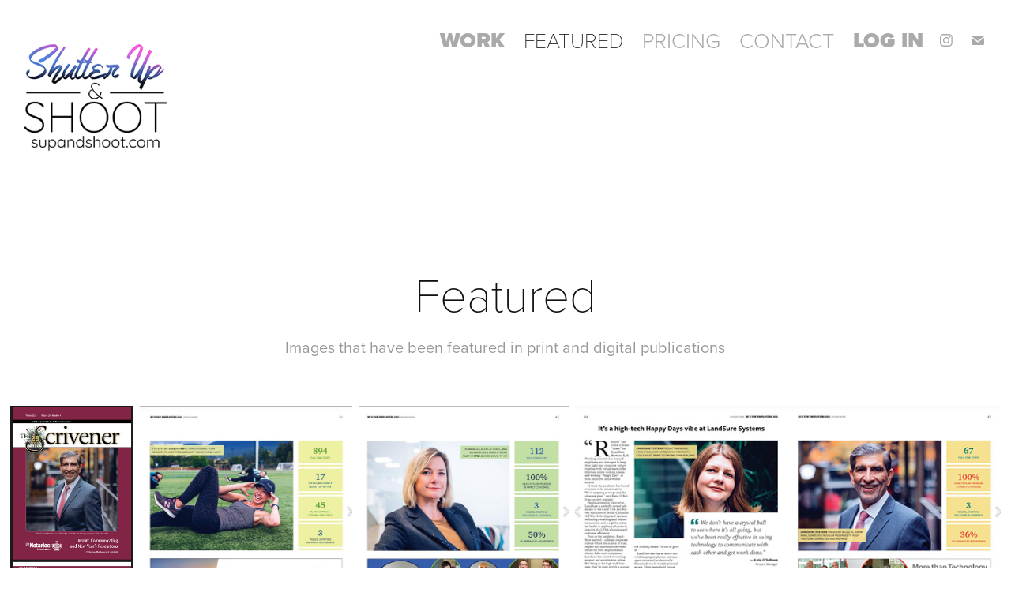

--- FILE ---
content_type: text/html; charset=utf-8
request_url: https://supandshoot.com/publications
body_size: 5934
content:
<!DOCTYPE HTML>
<html lang="en-US">
<head>
  <meta charset="UTF-8" />
  <meta name="viewport" content="width=device-width, initial-scale=1" />
      <meta name="keywords"  content="Vancouver Wedding Photography,Vancouver Event,Photography,Vancouver Portrait Photography,Real Estate Photography,Vancouver Promotional Photography,Vancouver Family Photography,Portrait Photography,Vancouver Photographer,Top Vancouver Photographer,Best Vancouver Photographer,Tri-Cities Photographer,Tri-Cities portrait photographer,Tri-Cities event photographer" />
      <meta name="description"  content="Images that have been featured in print and digital publications" />
      <meta name="twitter:card"  content="summary_large_image" />
      <meta name="twitter:site"  content="@AdobePortfolio" />
      <meta  property="og:title" content="Joep Olthuis - Featured" />
      <meta  property="og:description" content="Images that have been featured in print and digital publications" />
      <meta  property="og:image" content="https://cdn.myportfolio.com/76b2a47ec61e91ad88bd93cb8d24a7a2/aa9af22b-c419-4e9c-8a17-c29ad18910db_rw_600.jpg?h=64bb2d8303ad394ca6b7b2b0fc3ca706" />
      <link rel="icon" href="[data-uri]"  />
      <link rel="stylesheet" href="/dist/css/main.css" type="text/css" />
      <link rel="stylesheet" href="https://cdn.myportfolio.com/76b2a47ec61e91ad88bd93cb8d24a7a2/80c7ade8e3daf953b2f7a85141420d021756353594.css?h=0de3410306ed0e4f3f6d3c27523dca7c" type="text/css" />
    <link rel="canonical" href="https://supandshoot.com/publications" />
      <title>Joep Olthuis - Featured</title>
    <script type="text/javascript" src="//use.typekit.net/ik/[base64].js?cb=35f77bfb8b50944859ea3d3804e7194e7a3173fb" async onload="
    try {
      window.Typekit.load();
    } catch (e) {
      console.warn('Typekit not loaded.');
    }
    "></script>
</head>
  <body class="transition-enabled">  <div class='page-background-video page-background-video-with-panel'>
  </div>
  <div class="js-responsive-nav">
    <div class="responsive-nav has-social">
      <div class="close-responsive-click-area js-close-responsive-nav">
        <div class="close-responsive-button"></div>
      </div>
          <div class="nav-container">
            <nav data-hover-hint="nav">
                <div class="gallery-title"><a href="/work" >Work</a></div>
      <div class="page-title">
        <a href="/publications" class="active">Featured</a>
      </div>
      <div class="page-title">
        <a href="/pricing" >Pricing</a>
      </div>
      <div class="page-title">
        <a href="/contact" >Contact</a>
      </div>
                <div class="gallery-title"><a href="/log-in" >Log In</a></div>
                <div class="social pf-nav-social" data-hover-hint="navSocialIcons">
                  <ul>
                          <li>
                            <a href="https://www.instagram.com/joepydo/?hl=en" target="_blank">
                              <svg version="1.1" id="Layer_1" xmlns="http://www.w3.org/2000/svg" xmlns:xlink="http://www.w3.org/1999/xlink" viewBox="0 0 30 24" style="enable-background:new 0 0 30 24;" xml:space="preserve" class="icon">
                              <g>
                                <path d="M15,5.4c2.1,0,2.4,0,3.2,0c0.8,0,1.2,0.2,1.5,0.3c0.4,0.1,0.6,0.3,0.9,0.6c0.3,0.3,0.5,0.5,0.6,0.9
                                  c0.1,0.3,0.2,0.7,0.3,1.5c0,0.8,0,1.1,0,3.2s0,2.4,0,3.2c0,0.8-0.2,1.2-0.3,1.5c-0.1,0.4-0.3,0.6-0.6,0.9c-0.3,0.3-0.5,0.5-0.9,0.6
                                  c-0.3,0.1-0.7,0.2-1.5,0.3c-0.8,0-1.1,0-3.2,0s-2.4,0-3.2,0c-0.8,0-1.2-0.2-1.5-0.3c-0.4-0.1-0.6-0.3-0.9-0.6
                                  c-0.3-0.3-0.5-0.5-0.6-0.9c-0.1-0.3-0.2-0.7-0.3-1.5c0-0.8,0-1.1,0-3.2s0-2.4,0-3.2c0-0.8,0.2-1.2,0.3-1.5c0.1-0.4,0.3-0.6,0.6-0.9
                                  c0.3-0.3,0.5-0.5,0.9-0.6c0.3-0.1,0.7-0.2,1.5-0.3C12.6,5.4,12.9,5.4,15,5.4 M15,4c-2.2,0-2.4,0-3.3,0c-0.9,0-1.4,0.2-1.9,0.4
                                  c-0.5,0.2-1,0.5-1.4,0.9C7.9,5.8,7.6,6.2,7.4,6.8C7.2,7.3,7.1,7.9,7,8.7C7,9.6,7,9.8,7,12s0,2.4,0,3.3c0,0.9,0.2,1.4,0.4,1.9
                                  c0.2,0.5,0.5,1,0.9,1.4c0.4,0.4,0.9,0.7,1.4,0.9c0.5,0.2,1.1,0.3,1.9,0.4c0.9,0,1.1,0,3.3,0s2.4,0,3.3,0c0.9,0,1.4-0.2,1.9-0.4
                                  c0.5-0.2,1-0.5,1.4-0.9c0.4-0.4,0.7-0.9,0.9-1.4c0.2-0.5,0.3-1.1,0.4-1.9c0-0.9,0-1.1,0-3.3s0-2.4,0-3.3c0-0.9-0.2-1.4-0.4-1.9
                                  c-0.2-0.5-0.5-1-0.9-1.4c-0.4-0.4-0.9-0.7-1.4-0.9c-0.5-0.2-1.1-0.3-1.9-0.4C17.4,4,17.2,4,15,4L15,4L15,4z"/>
                                <path d="M15,7.9c-2.3,0-4.1,1.8-4.1,4.1s1.8,4.1,4.1,4.1s4.1-1.8,4.1-4.1S17.3,7.9,15,7.9L15,7.9z M15,14.7c-1.5,0-2.7-1.2-2.7-2.7
                                  c0-1.5,1.2-2.7,2.7-2.7s2.7,1.2,2.7,2.7C17.7,13.5,16.5,14.7,15,14.7L15,14.7z"/>
                                <path d="M20.2,7.7c0,0.5-0.4,1-1,1s-1-0.4-1-1s0.4-1,1-1S20.2,7.2,20.2,7.7L20.2,7.7z"/>
                              </g>
                              </svg>
                            </a>
                          </li>
                          <li>
                            <a href="mailto:joepolthuis@gmail.com">
                              <svg version="1.1" id="Layer_1" xmlns="http://www.w3.org/2000/svg" xmlns:xlink="http://www.w3.org/1999/xlink" x="0px" y="0px" viewBox="0 0 30 24" style="enable-background:new 0 0 30 24;" xml:space="preserve" class="icon">
                                <g>
                                  <path d="M15,13L7.1,7.1c0-0.5,0.4-1,1-1h13.8c0.5,0,1,0.4,1,1L15,13z M15,14.8l7.9-5.9v8.1c0,0.5-0.4,1-1,1H8.1c-0.5,0-1-0.4-1-1 V8.8L15,14.8z"/>
                                </g>
                              </svg>
                            </a>
                          </li>
                  </ul>
                </div>
            </nav>
          </div>
    </div>
  </div>
  <div class="site-wrap cfix js-site-wrap">
    <div class="site-container">
      <div class="site-content e2e-site-content">
        <header class="site-header">
          <div class="logo-container">
              <div class="logo-wrap" data-hover-hint="logo">
                    <div class="logo e2e-site-logo-text logo-image  ">
    <a href="/work" class="image-normal image-link">
      <img src="https://cdn.myportfolio.com/76b2a47ec61e91ad88bd93cb8d24a7a2/c53cb932-650d-4ad6-897d-ca0255b0c05f_rwc_0x0x300x300x4096.png?h=a5596e1cff100e92ee8dd04947c6af3f" alt="Joep Olthuis">
    </a>
</div>
              </div>
  <div class="hamburger-click-area js-hamburger">
    <div class="hamburger">
      <i></i>
      <i></i>
      <i></i>
    </div>
  </div>
          </div>
              <div class="nav-container">
                <nav data-hover-hint="nav">
                <div class="gallery-title"><a href="/work" >Work</a></div>
      <div class="page-title">
        <a href="/publications" class="active">Featured</a>
      </div>
      <div class="page-title">
        <a href="/pricing" >Pricing</a>
      </div>
      <div class="page-title">
        <a href="/contact" >Contact</a>
      </div>
                <div class="gallery-title"><a href="/log-in" >Log In</a></div>
                    <div class="social pf-nav-social" data-hover-hint="navSocialIcons">
                      <ul>
                              <li>
                                <a href="https://www.instagram.com/joepydo/?hl=en" target="_blank">
                                  <svg version="1.1" id="Layer_1" xmlns="http://www.w3.org/2000/svg" xmlns:xlink="http://www.w3.org/1999/xlink" viewBox="0 0 30 24" style="enable-background:new 0 0 30 24;" xml:space="preserve" class="icon">
                                  <g>
                                    <path d="M15,5.4c2.1,0,2.4,0,3.2,0c0.8,0,1.2,0.2,1.5,0.3c0.4,0.1,0.6,0.3,0.9,0.6c0.3,0.3,0.5,0.5,0.6,0.9
                                      c0.1,0.3,0.2,0.7,0.3,1.5c0,0.8,0,1.1,0,3.2s0,2.4,0,3.2c0,0.8-0.2,1.2-0.3,1.5c-0.1,0.4-0.3,0.6-0.6,0.9c-0.3,0.3-0.5,0.5-0.9,0.6
                                      c-0.3,0.1-0.7,0.2-1.5,0.3c-0.8,0-1.1,0-3.2,0s-2.4,0-3.2,0c-0.8,0-1.2-0.2-1.5-0.3c-0.4-0.1-0.6-0.3-0.9-0.6
                                      c-0.3-0.3-0.5-0.5-0.6-0.9c-0.1-0.3-0.2-0.7-0.3-1.5c0-0.8,0-1.1,0-3.2s0-2.4,0-3.2c0-0.8,0.2-1.2,0.3-1.5c0.1-0.4,0.3-0.6,0.6-0.9
                                      c0.3-0.3,0.5-0.5,0.9-0.6c0.3-0.1,0.7-0.2,1.5-0.3C12.6,5.4,12.9,5.4,15,5.4 M15,4c-2.2,0-2.4,0-3.3,0c-0.9,0-1.4,0.2-1.9,0.4
                                      c-0.5,0.2-1,0.5-1.4,0.9C7.9,5.8,7.6,6.2,7.4,6.8C7.2,7.3,7.1,7.9,7,8.7C7,9.6,7,9.8,7,12s0,2.4,0,3.3c0,0.9,0.2,1.4,0.4,1.9
                                      c0.2,0.5,0.5,1,0.9,1.4c0.4,0.4,0.9,0.7,1.4,0.9c0.5,0.2,1.1,0.3,1.9,0.4c0.9,0,1.1,0,3.3,0s2.4,0,3.3,0c0.9,0,1.4-0.2,1.9-0.4
                                      c0.5-0.2,1-0.5,1.4-0.9c0.4-0.4,0.7-0.9,0.9-1.4c0.2-0.5,0.3-1.1,0.4-1.9c0-0.9,0-1.1,0-3.3s0-2.4,0-3.3c0-0.9-0.2-1.4-0.4-1.9
                                      c-0.2-0.5-0.5-1-0.9-1.4c-0.4-0.4-0.9-0.7-1.4-0.9c-0.5-0.2-1.1-0.3-1.9-0.4C17.4,4,17.2,4,15,4L15,4L15,4z"/>
                                    <path d="M15,7.9c-2.3,0-4.1,1.8-4.1,4.1s1.8,4.1,4.1,4.1s4.1-1.8,4.1-4.1S17.3,7.9,15,7.9L15,7.9z M15,14.7c-1.5,0-2.7-1.2-2.7-2.7
                                      c0-1.5,1.2-2.7,2.7-2.7s2.7,1.2,2.7,2.7C17.7,13.5,16.5,14.7,15,14.7L15,14.7z"/>
                                    <path d="M20.2,7.7c0,0.5-0.4,1-1,1s-1-0.4-1-1s0.4-1,1-1S20.2,7.2,20.2,7.7L20.2,7.7z"/>
                                  </g>
                                  </svg>
                                </a>
                              </li>
                              <li>
                                <a href="mailto:joepolthuis@gmail.com">
                                  <svg version="1.1" id="Layer_1" xmlns="http://www.w3.org/2000/svg" xmlns:xlink="http://www.w3.org/1999/xlink" x="0px" y="0px" viewBox="0 0 30 24" style="enable-background:new 0 0 30 24;" xml:space="preserve" class="icon">
                                    <g>
                                      <path d="M15,13L7.1,7.1c0-0.5,0.4-1,1-1h13.8c0.5,0,1,0.4,1,1L15,13z M15,14.8l7.9-5.9v8.1c0,0.5-0.4,1-1,1H8.1c-0.5,0-1-0.4-1-1 V8.8L15,14.8z"/>
                                    </g>
                                  </svg>
                                </a>
                              </li>
                      </ul>
                    </div>
                </nav>
              </div>
        </header>
        <main>
  <div class="page-container" data-context="page.page.container" data-hover-hint="pageContainer">
    <section class="page standard-modules">
        <header class="page-header content" data-context="pages" data-identity="id:p602ee843bd22f90469c13dacd392f0059975e5d2e8a77ffa715a1" data-hover-hint="pageHeader" data-hover-hint-id="p602ee843bd22f90469c13dacd392f0059975e5d2e8a77ffa715a1">
            <h1 class="title preserve-whitespace e2e-site-logo-text">Featured</h1>
            <p class="description">Images that have been featured in print and digital publications</p>
        </header>
      <div class="page-content js-page-content" data-context="pages" data-identity="id:p602ee843bd22f90469c13dacd392f0059975e5d2e8a77ffa715a1">
        <div id="project-canvas" class="js-project-modules modules content">
          <div id="project-modules">
              
              
              
              
              
              
              
              <div class="project-module module media_collection project-module-media_collection" data-id="m602ee8d341ac15dc253e0fb92ebe761657565bf5ffaf90024bd4f"  style="padding-top: 0px;
padding-bottom: 40px;
  width: 100%;
">
  <div class="grid--main js-grid-main" data-grid-max-images="
  ">
    <div class="grid__item-container js-grid-item-container" data-flex-grow="151.81946403385" style="width:151.81946403385px; flex-grow:151.81946403385;" data-width="828" data-height="1418">
      <script type="text/html" class="js-lightbox-slide-content">
        <div class="grid__image-wrapper">
          <img src="https://cdn.myportfolio.com/76b2a47ec61e91ad88bd93cb8d24a7a2/aa9af22b-c419-4e9c-8a17-c29ad18910db_rw_1200.jpg?h=bd23c98929fa1c225e418aaf934e6923" srcset="https://cdn.myportfolio.com/76b2a47ec61e91ad88bd93cb8d24a7a2/aa9af22b-c419-4e9c-8a17-c29ad18910db_rw_600.jpg?h=64bb2d8303ad394ca6b7b2b0fc3ca706 600w,https://cdn.myportfolio.com/76b2a47ec61e91ad88bd93cb8d24a7a2/aa9af22b-c419-4e9c-8a17-c29ad18910db_rw_1200.jpg?h=bd23c98929fa1c225e418aaf934e6923 828w,"  sizes="(max-width: 828px) 100vw, 828px">
        <div>
      </script>
      <img
        class="grid__item-image js-grid__item-image grid__item-image-lazy js-lazy"
        src="[data-uri]"
        
        data-src="https://cdn.myportfolio.com/76b2a47ec61e91ad88bd93cb8d24a7a2/aa9af22b-c419-4e9c-8a17-c29ad18910db_rw_1200.jpg?h=bd23c98929fa1c225e418aaf934e6923"
        data-srcset="https://cdn.myportfolio.com/76b2a47ec61e91ad88bd93cb8d24a7a2/aa9af22b-c419-4e9c-8a17-c29ad18910db_rw_600.jpg?h=64bb2d8303ad394ca6b7b2b0fc3ca706 600w,https://cdn.myportfolio.com/76b2a47ec61e91ad88bd93cb8d24a7a2/aa9af22b-c419-4e9c-8a17-c29ad18910db_rw_1200.jpg?h=bd23c98929fa1c225e418aaf934e6923 828w,"
      >
      <span class="grid__item-filler" style="padding-bottom:171.25603864734%;"></span>
    </div>
    <div class="grid__item-container js-grid-item-container" data-flex-grow="260.55437100213" style="width:260.55437100213px; flex-grow:260.55437100213;" data-width="940" data-height="938">
      <script type="text/html" class="js-lightbox-slide-content">
        <div class="grid__image-wrapper">
          <img src="https://cdn.myportfolio.com/76b2a47ec61e91ad88bd93cb8d24a7a2/886b79f1-1757-4494-98b0-6dd8202c4871_rw_1200.JPG?h=99f8080132a6cb26efd3309c0f681215" srcset="https://cdn.myportfolio.com/76b2a47ec61e91ad88bd93cb8d24a7a2/886b79f1-1757-4494-98b0-6dd8202c4871_rw_600.JPG?h=0dcf9d9f30f4477a7362d4aea14e3043 600w,https://cdn.myportfolio.com/76b2a47ec61e91ad88bd93cb8d24a7a2/886b79f1-1757-4494-98b0-6dd8202c4871_rw_1200.JPG?h=99f8080132a6cb26efd3309c0f681215 940w,"  sizes="(max-width: 940px) 100vw, 940px">
        <div>
      </script>
      <img
        class="grid__item-image js-grid__item-image grid__item-image-lazy js-lazy"
        src="[data-uri]"
        
        data-src="https://cdn.myportfolio.com/76b2a47ec61e91ad88bd93cb8d24a7a2/886b79f1-1757-4494-98b0-6dd8202c4871_rw_1200.JPG?h=99f8080132a6cb26efd3309c0f681215"
        data-srcset="https://cdn.myportfolio.com/76b2a47ec61e91ad88bd93cb8d24a7a2/886b79f1-1757-4494-98b0-6dd8202c4871_rw_600.JPG?h=0dcf9d9f30f4477a7362d4aea14e3043 600w,https://cdn.myportfolio.com/76b2a47ec61e91ad88bd93cb8d24a7a2/886b79f1-1757-4494-98b0-6dd8202c4871_rw_1200.JPG?h=99f8080132a6cb26efd3309c0f681215 940w,"
      >
      <span class="grid__item-filler" style="padding-bottom:99.787234042553%;"></span>
    </div>
    <div class="grid__item-container js-grid-item-container" data-flex-grow="258.6155484558" style="width:258.6155484558px; flex-grow:258.6155484558;" data-width="934" data-height="939">
      <script type="text/html" class="js-lightbox-slide-content">
        <div class="grid__image-wrapper">
          <img src="https://cdn.myportfolio.com/76b2a47ec61e91ad88bd93cb8d24a7a2/67d4aab8-1404-4884-adde-fd243b0801fc_rw_1200.JPG?h=e113e07423bcbe873ee3bae25dbbf92f" srcset="https://cdn.myportfolio.com/76b2a47ec61e91ad88bd93cb8d24a7a2/67d4aab8-1404-4884-adde-fd243b0801fc_rw_600.JPG?h=bf8e7300a42481f0bd602879d7fce1d8 600w,https://cdn.myportfolio.com/76b2a47ec61e91ad88bd93cb8d24a7a2/67d4aab8-1404-4884-adde-fd243b0801fc_rw_1200.JPG?h=e113e07423bcbe873ee3bae25dbbf92f 934w,"  sizes="(max-width: 934px) 100vw, 934px">
        <div>
      </script>
      <img
        class="grid__item-image js-grid__item-image grid__item-image-lazy js-lazy"
        src="[data-uri]"
        
        data-src="https://cdn.myportfolio.com/76b2a47ec61e91ad88bd93cb8d24a7a2/67d4aab8-1404-4884-adde-fd243b0801fc_rw_1200.JPG?h=e113e07423bcbe873ee3bae25dbbf92f"
        data-srcset="https://cdn.myportfolio.com/76b2a47ec61e91ad88bd93cb8d24a7a2/67d4aab8-1404-4884-adde-fd243b0801fc_rw_600.JPG?h=bf8e7300a42481f0bd602879d7fce1d8 600w,https://cdn.myportfolio.com/76b2a47ec61e91ad88bd93cb8d24a7a2/67d4aab8-1404-4884-adde-fd243b0801fc_rw_1200.JPG?h=e113e07423bcbe873ee3bae25dbbf92f 934w,"
      >
      <span class="grid__item-filler" style="padding-bottom:100.53533190578%;"></span>
    </div>
    <div class="grid__item-container js-grid-item-container" data-flex-grow="522.78372591006" style="width:522.78372591006px; flex-grow:522.78372591006;" data-width="1878" data-height="934">
      <script type="text/html" class="js-lightbox-slide-content">
        <div class="grid__image-wrapper">
          <img src="https://cdn.myportfolio.com/76b2a47ec61e91ad88bd93cb8d24a7a2/01685a8c-94aa-45ef-af84-8126f035422f_rw_1920.JPG?h=de4c2fc3a9d3d4b0aea7a95123e5322a" srcset="https://cdn.myportfolio.com/76b2a47ec61e91ad88bd93cb8d24a7a2/01685a8c-94aa-45ef-af84-8126f035422f_rw_600.JPG?h=587fa34aa4e48aa3031b7baad4cd1870 600w,https://cdn.myportfolio.com/76b2a47ec61e91ad88bd93cb8d24a7a2/01685a8c-94aa-45ef-af84-8126f035422f_rw_1200.JPG?h=69a2e060f04c7defeb1a262b7a7a81ce 1200w,https://cdn.myportfolio.com/76b2a47ec61e91ad88bd93cb8d24a7a2/01685a8c-94aa-45ef-af84-8126f035422f_rw_1920.JPG?h=de4c2fc3a9d3d4b0aea7a95123e5322a 1878w,"  sizes="(max-width: 1878px) 100vw, 1878px">
        <div>
      </script>
      <img
        class="grid__item-image js-grid__item-image grid__item-image-lazy js-lazy"
        src="[data-uri]"
        
        data-src="https://cdn.myportfolio.com/76b2a47ec61e91ad88bd93cb8d24a7a2/01685a8c-94aa-45ef-af84-8126f035422f_rw_1920.JPG?h=de4c2fc3a9d3d4b0aea7a95123e5322a"
        data-srcset="https://cdn.myportfolio.com/76b2a47ec61e91ad88bd93cb8d24a7a2/01685a8c-94aa-45ef-af84-8126f035422f_rw_600.JPG?h=587fa34aa4e48aa3031b7baad4cd1870 600w,https://cdn.myportfolio.com/76b2a47ec61e91ad88bd93cb8d24a7a2/01685a8c-94aa-45ef-af84-8126f035422f_rw_1200.JPG?h=69a2e060f04c7defeb1a262b7a7a81ce 1200w,https://cdn.myportfolio.com/76b2a47ec61e91ad88bd93cb8d24a7a2/01685a8c-94aa-45ef-af84-8126f035422f_rw_1920.JPG?h=de4c2fc3a9d3d4b0aea7a95123e5322a 1878w,"
      >
      <span class="grid__item-filler" style="padding-bottom:49.733759318424%;"></span>
    </div>
    <div class="grid__item-container js-grid-item-container" data-flex-grow="398.40404040404" style="width:398.40404040404px; flex-grow:398.40404040404;" data-width="1517" data-height="990">
      <script type="text/html" class="js-lightbox-slide-content">
        <div class="grid__image-wrapper">
          <img src="https://cdn.myportfolio.com/76b2a47ec61e91ad88bd93cb8d24a7a2/f34a094d-f7db-45ed-a902-b5ec5ed45355_rw_1920.JPG?h=c647381bbb3398ace49f12431e6c7c84" srcset="https://cdn.myportfolio.com/76b2a47ec61e91ad88bd93cb8d24a7a2/f34a094d-f7db-45ed-a902-b5ec5ed45355_rw_600.JPG?h=e8ced740f906278647f80c01e84b4bd1 600w,https://cdn.myportfolio.com/76b2a47ec61e91ad88bd93cb8d24a7a2/f34a094d-f7db-45ed-a902-b5ec5ed45355_rw_1200.JPG?h=d5128b4a58b9a54f9686953acb93c0af 1200w,https://cdn.myportfolio.com/76b2a47ec61e91ad88bd93cb8d24a7a2/f34a094d-f7db-45ed-a902-b5ec5ed45355_rw_1920.JPG?h=c647381bbb3398ace49f12431e6c7c84 1517w,"  sizes="(max-width: 1517px) 100vw, 1517px">
        <div>
      </script>
      <img
        class="grid__item-image js-grid__item-image grid__item-image-lazy js-lazy"
        src="[data-uri]"
        
        data-src="https://cdn.myportfolio.com/76b2a47ec61e91ad88bd93cb8d24a7a2/f34a094d-f7db-45ed-a902-b5ec5ed45355_rw_1920.JPG?h=c647381bbb3398ace49f12431e6c7c84"
        data-srcset="https://cdn.myportfolio.com/76b2a47ec61e91ad88bd93cb8d24a7a2/f34a094d-f7db-45ed-a902-b5ec5ed45355_rw_600.JPG?h=e8ced740f906278647f80c01e84b4bd1 600w,https://cdn.myportfolio.com/76b2a47ec61e91ad88bd93cb8d24a7a2/f34a094d-f7db-45ed-a902-b5ec5ed45355_rw_1200.JPG?h=d5128b4a58b9a54f9686953acb93c0af 1200w,https://cdn.myportfolio.com/76b2a47ec61e91ad88bd93cb8d24a7a2/f34a094d-f7db-45ed-a902-b5ec5ed45355_rw_1920.JPG?h=c647381bbb3398ace49f12431e6c7c84 1517w,"
      >
      <span class="grid__item-filler" style="padding-bottom:65.260382333553%;"></span>
    </div>
    <div class="grid__item-container js-grid-item-container" data-flex-grow="201.46044624746" style="width:201.46044624746px; flex-grow:201.46044624746;" data-width="764" data-height="986">
      <script type="text/html" class="js-lightbox-slide-content">
        <div class="grid__image-wrapper">
          <img src="https://cdn.myportfolio.com/76b2a47ec61e91ad88bd93cb8d24a7a2/30bb8a2b-1177-4e6a-9a3c-853ffdc2ba95_rw_1200.JPG?h=d22b6555b9724e5b972d9756df742150" srcset="https://cdn.myportfolio.com/76b2a47ec61e91ad88bd93cb8d24a7a2/30bb8a2b-1177-4e6a-9a3c-853ffdc2ba95_rw_600.JPG?h=ec36b812c4a8e933ddd0d5ce01dc594d 600w,https://cdn.myportfolio.com/76b2a47ec61e91ad88bd93cb8d24a7a2/30bb8a2b-1177-4e6a-9a3c-853ffdc2ba95_rw_1200.JPG?h=d22b6555b9724e5b972d9756df742150 764w,"  sizes="(max-width: 764px) 100vw, 764px">
        <div>
      </script>
      <img
        class="grid__item-image js-grid__item-image grid__item-image-lazy js-lazy"
        src="[data-uri]"
        
        data-src="https://cdn.myportfolio.com/76b2a47ec61e91ad88bd93cb8d24a7a2/30bb8a2b-1177-4e6a-9a3c-853ffdc2ba95_rw_1200.JPG?h=d22b6555b9724e5b972d9756df742150"
        data-srcset="https://cdn.myportfolio.com/76b2a47ec61e91ad88bd93cb8d24a7a2/30bb8a2b-1177-4e6a-9a3c-853ffdc2ba95_rw_600.JPG?h=ec36b812c4a8e933ddd0d5ce01dc594d 600w,https://cdn.myportfolio.com/76b2a47ec61e91ad88bd93cb8d24a7a2/30bb8a2b-1177-4e6a-9a3c-853ffdc2ba95_rw_1200.JPG?h=d22b6555b9724e5b972d9756df742150 764w,"
      >
      <span class="grid__item-filler" style="padding-bottom:129.05759162304%;"></span>
    </div>
    <div class="grid__item-container js-grid-item-container" data-flex-grow="201.11223458038" style="width:201.11223458038px; flex-grow:201.11223458038;" data-width="765" data-height="989">
      <script type="text/html" class="js-lightbox-slide-content">
        <div class="grid__image-wrapper">
          <img src="https://cdn.myportfolio.com/76b2a47ec61e91ad88bd93cb8d24a7a2/726f6a84-7bb7-4326-80c6-0060581e3785_rw_1200.JPG?h=8a4085d1791ac40eae1ad01eac95245c" srcset="https://cdn.myportfolio.com/76b2a47ec61e91ad88bd93cb8d24a7a2/726f6a84-7bb7-4326-80c6-0060581e3785_rw_600.JPG?h=1f96caa91a6912290f013901eda8c0d8 600w,https://cdn.myportfolio.com/76b2a47ec61e91ad88bd93cb8d24a7a2/726f6a84-7bb7-4326-80c6-0060581e3785_rw_1200.JPG?h=8a4085d1791ac40eae1ad01eac95245c 765w,"  sizes="(max-width: 765px) 100vw, 765px">
        <div>
      </script>
      <img
        class="grid__item-image js-grid__item-image grid__item-image-lazy js-lazy"
        src="[data-uri]"
        
        data-src="https://cdn.myportfolio.com/76b2a47ec61e91ad88bd93cb8d24a7a2/726f6a84-7bb7-4326-80c6-0060581e3785_rw_1200.JPG?h=8a4085d1791ac40eae1ad01eac95245c"
        data-srcset="https://cdn.myportfolio.com/76b2a47ec61e91ad88bd93cb8d24a7a2/726f6a84-7bb7-4326-80c6-0060581e3785_rw_600.JPG?h=1f96caa91a6912290f013901eda8c0d8 600w,https://cdn.myportfolio.com/76b2a47ec61e91ad88bd93cb8d24a7a2/726f6a84-7bb7-4326-80c6-0060581e3785_rw_1200.JPG?h=8a4085d1791ac40eae1ad01eac95245c 765w,"
      >
      <span class="grid__item-filler" style="padding-bottom:129.28104575163%;"></span>
    </div>
    <div class="grid__item-container js-grid-item-container" data-flex-grow="199.85858585859" style="width:199.85858585859px; flex-grow:199.85858585859;" data-width="761" data-height="990">
      <script type="text/html" class="js-lightbox-slide-content">
        <div class="grid__image-wrapper">
          <img src="https://cdn.myportfolio.com/76b2a47ec61e91ad88bd93cb8d24a7a2/c04fca2d-141d-4fe6-9d9d-63faf68613c3_rw_1200.JPG?h=6ea10bf3a709972a57da5a4846566189" srcset="https://cdn.myportfolio.com/76b2a47ec61e91ad88bd93cb8d24a7a2/c04fca2d-141d-4fe6-9d9d-63faf68613c3_rw_600.JPG?h=9602fd92ad4698327af18aa364c03d20 600w,https://cdn.myportfolio.com/76b2a47ec61e91ad88bd93cb8d24a7a2/c04fca2d-141d-4fe6-9d9d-63faf68613c3_rw_1200.JPG?h=6ea10bf3a709972a57da5a4846566189 761w,"  sizes="(max-width: 761px) 100vw, 761px">
        <div>
      </script>
      <img
        class="grid__item-image js-grid__item-image grid__item-image-lazy js-lazy"
        src="[data-uri]"
        
        data-src="https://cdn.myportfolio.com/76b2a47ec61e91ad88bd93cb8d24a7a2/c04fca2d-141d-4fe6-9d9d-63faf68613c3_rw_1200.JPG?h=6ea10bf3a709972a57da5a4846566189"
        data-srcset="https://cdn.myportfolio.com/76b2a47ec61e91ad88bd93cb8d24a7a2/c04fca2d-141d-4fe6-9d9d-63faf68613c3_rw_600.JPG?h=9602fd92ad4698327af18aa364c03d20 600w,https://cdn.myportfolio.com/76b2a47ec61e91ad88bd93cb8d24a7a2/c04fca2d-141d-4fe6-9d9d-63faf68613c3_rw_1200.JPG?h=6ea10bf3a709972a57da5a4846566189 761w,"
      >
      <span class="grid__item-filler" style="padding-bottom:130.09198423127%;"></span>
    </div>
    <div class="grid__item-container js-grid-item-container" data-flex-grow="198.7462082912" style="width:198.7462082912px; flex-grow:198.7462082912;" data-width="756" data-height="989">
      <script type="text/html" class="js-lightbox-slide-content">
        <div class="grid__image-wrapper">
          <img src="https://cdn.myportfolio.com/76b2a47ec61e91ad88bd93cb8d24a7a2/60c5ee91-0f73-4171-9a2d-05a5c1341576_rw_1200.JPG?h=5a3a1e40cd5f8c7ee3c06ccebb6c9b69" srcset="https://cdn.myportfolio.com/76b2a47ec61e91ad88bd93cb8d24a7a2/60c5ee91-0f73-4171-9a2d-05a5c1341576_rw_600.JPG?h=9c837744ccbe1254031770ac8c7cfa51 600w,https://cdn.myportfolio.com/76b2a47ec61e91ad88bd93cb8d24a7a2/60c5ee91-0f73-4171-9a2d-05a5c1341576_rw_1200.JPG?h=5a3a1e40cd5f8c7ee3c06ccebb6c9b69 756w,"  sizes="(max-width: 756px) 100vw, 756px">
        <div>
      </script>
      <img
        class="grid__item-image js-grid__item-image grid__item-image-lazy js-lazy"
        src="[data-uri]"
        
        data-src="https://cdn.myportfolio.com/76b2a47ec61e91ad88bd93cb8d24a7a2/60c5ee91-0f73-4171-9a2d-05a5c1341576_rw_1200.JPG?h=5a3a1e40cd5f8c7ee3c06ccebb6c9b69"
        data-srcset="https://cdn.myportfolio.com/76b2a47ec61e91ad88bd93cb8d24a7a2/60c5ee91-0f73-4171-9a2d-05a5c1341576_rw_600.JPG?h=9c837744ccbe1254031770ac8c7cfa51 600w,https://cdn.myportfolio.com/76b2a47ec61e91ad88bd93cb8d24a7a2/60c5ee91-0f73-4171-9a2d-05a5c1341576_rw_1200.JPG?h=5a3a1e40cd5f8c7ee3c06ccebb6c9b69 756w,"
      >
      <span class="grid__item-filler" style="padding-bottom:130.82010582011%;"></span>
    </div>
    <div class="grid__item-container js-grid-item-container" data-flex-grow="494.24042272127" style="width:494.24042272127px; flex-grow:494.24042272127;" data-width="1920" data-height="1010">
      <script type="text/html" class="js-lightbox-slide-content">
        <div class="grid__image-wrapper">
          <img src="https://cdn.myportfolio.com/76b2a47ec61e91ad88bd93cb8d24a7a2/2b75e38f-bcde-428d-97ef-cc692ae262e8_rw_1920.JPG?h=b62caca31b4ccf52c698e761120c7230" srcset="https://cdn.myportfolio.com/76b2a47ec61e91ad88bd93cb8d24a7a2/2b75e38f-bcde-428d-97ef-cc692ae262e8_rw_600.JPG?h=e0fa303b3cf628f73393f3aedb8bf50b 600w,https://cdn.myportfolio.com/76b2a47ec61e91ad88bd93cb8d24a7a2/2b75e38f-bcde-428d-97ef-cc692ae262e8_rw_1200.JPG?h=0ba87819375abb15e5af22dfbf8c2f49 1200w,https://cdn.myportfolio.com/76b2a47ec61e91ad88bd93cb8d24a7a2/2b75e38f-bcde-428d-97ef-cc692ae262e8_rw_1920.JPG?h=b62caca31b4ccf52c698e761120c7230 1920w,"  sizes="(max-width: 1920px) 100vw, 1920px">
        <div>
      </script>
      <img
        class="grid__item-image js-grid__item-image grid__item-image-lazy js-lazy"
        src="[data-uri]"
        
        data-src="https://cdn.myportfolio.com/76b2a47ec61e91ad88bd93cb8d24a7a2/2b75e38f-bcde-428d-97ef-cc692ae262e8_rw_1920.JPG?h=b62caca31b4ccf52c698e761120c7230"
        data-srcset="https://cdn.myportfolio.com/76b2a47ec61e91ad88bd93cb8d24a7a2/2b75e38f-bcde-428d-97ef-cc692ae262e8_rw_600.JPG?h=e0fa303b3cf628f73393f3aedb8bf50b 600w,https://cdn.myportfolio.com/76b2a47ec61e91ad88bd93cb8d24a7a2/2b75e38f-bcde-428d-97ef-cc692ae262e8_rw_1200.JPG?h=0ba87819375abb15e5af22dfbf8c2f49 1200w,https://cdn.myportfolio.com/76b2a47ec61e91ad88bd93cb8d24a7a2/2b75e38f-bcde-428d-97ef-cc692ae262e8_rw_1920.JPG?h=b62caca31b4ccf52c698e761120c7230 1920w,"
      >
      <span class="grid__item-filler" style="padding-bottom:52.605976372481%;"></span>
    </div>
    <div class="grid__item-container js-grid-item-container" data-flex-grow="492.86657859974" style="width:492.86657859974px; flex-grow:492.86657859974;" data-width="1920" data-height="1012">
      <script type="text/html" class="js-lightbox-slide-content">
        <div class="grid__image-wrapper">
          <img src="https://cdn.myportfolio.com/76b2a47ec61e91ad88bd93cb8d24a7a2/a481c788-643a-4b5f-a27a-e83eb63ef501_rw_1920.JPG?h=d407d58f9dbcb6f5d0255ac3a722347d" srcset="https://cdn.myportfolio.com/76b2a47ec61e91ad88bd93cb8d24a7a2/a481c788-643a-4b5f-a27a-e83eb63ef501_rw_600.JPG?h=fafa04a526776e4d0f1a57f7b91967ca 600w,https://cdn.myportfolio.com/76b2a47ec61e91ad88bd93cb8d24a7a2/a481c788-643a-4b5f-a27a-e83eb63ef501_rw_1200.JPG?h=14cf5a677fb212ac86c34e844ace6bd7 1200w,https://cdn.myportfolio.com/76b2a47ec61e91ad88bd93cb8d24a7a2/a481c788-643a-4b5f-a27a-e83eb63ef501_rw_1920.JPG?h=d407d58f9dbcb6f5d0255ac3a722347d 1920w,"  sizes="(max-width: 1920px) 100vw, 1920px">
        <div>
      </script>
      <img
        class="grid__item-image js-grid__item-image grid__item-image-lazy js-lazy"
        src="[data-uri]"
        
        data-src="https://cdn.myportfolio.com/76b2a47ec61e91ad88bd93cb8d24a7a2/a481c788-643a-4b5f-a27a-e83eb63ef501_rw_1920.JPG?h=d407d58f9dbcb6f5d0255ac3a722347d"
        data-srcset="https://cdn.myportfolio.com/76b2a47ec61e91ad88bd93cb8d24a7a2/a481c788-643a-4b5f-a27a-e83eb63ef501_rw_600.JPG?h=fafa04a526776e4d0f1a57f7b91967ca 600w,https://cdn.myportfolio.com/76b2a47ec61e91ad88bd93cb8d24a7a2/a481c788-643a-4b5f-a27a-e83eb63ef501_rw_1200.JPG?h=14cf5a677fb212ac86c34e844ace6bd7 1200w,https://cdn.myportfolio.com/76b2a47ec61e91ad88bd93cb8d24a7a2/a481c788-643a-4b5f-a27a-e83eb63ef501_rw_1920.JPG?h=d407d58f9dbcb6f5d0255ac3a722347d 1920w,"
      >
      <span class="grid__item-filler" style="padding-bottom:52.752613240418%;"></span>
    </div>
    <div class="grid__item-container js-grid-item-container" data-flex-grow="191.78607467205" style="width:191.78607467205px; flex-grow:191.78607467205;" data-width="731" data-height="990">
      <script type="text/html" class="js-lightbox-slide-content">
        <div class="grid__image-wrapper">
          <img src="https://cdn.myportfolio.com/76b2a47ec61e91ad88bd93cb8d24a7a2/0152f66d-7098-444c-b1b0-ecc1d2644cd4_rw_1200.JPG?h=62da6f4b87b40052520620ba6ed53910" srcset="https://cdn.myportfolio.com/76b2a47ec61e91ad88bd93cb8d24a7a2/0152f66d-7098-444c-b1b0-ecc1d2644cd4_rw_600.JPG?h=03619255b5d609fb5d107e61c879055c 600w,https://cdn.myportfolio.com/76b2a47ec61e91ad88bd93cb8d24a7a2/0152f66d-7098-444c-b1b0-ecc1d2644cd4_rw_1200.JPG?h=62da6f4b87b40052520620ba6ed53910 731w,"  sizes="(max-width: 731px) 100vw, 731px">
        <div>
      </script>
      <img
        class="grid__item-image js-grid__item-image grid__item-image-lazy js-lazy"
        src="[data-uri]"
        
        data-src="https://cdn.myportfolio.com/76b2a47ec61e91ad88bd93cb8d24a7a2/0152f66d-7098-444c-b1b0-ecc1d2644cd4_rw_1200.JPG?h=62da6f4b87b40052520620ba6ed53910"
        data-srcset="https://cdn.myportfolio.com/76b2a47ec61e91ad88bd93cb8d24a7a2/0152f66d-7098-444c-b1b0-ecc1d2644cd4_rw_600.JPG?h=03619255b5d609fb5d107e61c879055c 600w,https://cdn.myportfolio.com/76b2a47ec61e91ad88bd93cb8d24a7a2/0152f66d-7098-444c-b1b0-ecc1d2644cd4_rw_1200.JPG?h=62da6f4b87b40052520620ba6ed53910 731w,"
      >
      <span class="grid__item-filler" style="padding-bottom:135.56771545828%;"></span>
    </div>
    <div class="js-grid-spacer"></div>
  </div>
</div>

              
              
          </div>
        </div>
      </div>
    </section>
        <section class="back-to-top" data-hover-hint="backToTop">
          <a href="#"><span class="arrow">&uarr;</span><span class="preserve-whitespace">Back to Top</span></a>
        </section>
        <a class="back-to-top-fixed js-back-to-top back-to-top-fixed-with-panel" data-hover-hint="backToTop" data-hover-hint-placement="top-start" href="#">
          <svg version="1.1" id="Layer_1" xmlns="http://www.w3.org/2000/svg" xmlns:xlink="http://www.w3.org/1999/xlink" x="0px" y="0px"
           viewBox="0 0 26 26" style="enable-background:new 0 0 26 26;" xml:space="preserve" class="icon icon-back-to-top">
          <g>
            <path d="M13.8,1.3L21.6,9c0.1,0.1,0.1,0.3,0.2,0.4c0.1,0.1,0.1,0.3,0.1,0.4s0,0.3-0.1,0.4c-0.1,0.1-0.1,0.3-0.3,0.4
              c-0.1,0.1-0.2,0.2-0.4,0.3c-0.2,0.1-0.3,0.1-0.4,0.1c-0.1,0-0.3,0-0.4-0.1c-0.2-0.1-0.3-0.2-0.4-0.3L14.2,5l0,19.1
              c0,0.2-0.1,0.3-0.1,0.5c0,0.1-0.1,0.3-0.3,0.4c-0.1,0.1-0.2,0.2-0.4,0.3c-0.1,0.1-0.3,0.1-0.5,0.1c-0.1,0-0.3,0-0.4-0.1
              c-0.1-0.1-0.3-0.1-0.4-0.3c-0.1-0.1-0.2-0.2-0.3-0.4c-0.1-0.1-0.1-0.3-0.1-0.5l0-19.1l-5.7,5.7C6,10.8,5.8,10.9,5.7,11
              c-0.1,0.1-0.3,0.1-0.4,0.1c-0.2,0-0.3,0-0.4-0.1c-0.1-0.1-0.3-0.2-0.4-0.3c-0.1-0.1-0.1-0.2-0.2-0.4C4.1,10.2,4,10.1,4.1,9.9
              c0-0.1,0-0.3,0.1-0.4c0-0.1,0.1-0.3,0.3-0.4l7.7-7.8c0.1,0,0.2-0.1,0.2-0.1c0,0,0.1-0.1,0.2-0.1c0.1,0,0.2,0,0.2-0.1
              c0.1,0,0.1,0,0.2,0c0,0,0.1,0,0.2,0c0.1,0,0.2,0,0.2,0.1c0.1,0,0.1,0.1,0.2,0.1C13.7,1.2,13.8,1.2,13.8,1.3z"/>
          </g>
          </svg>
        </a>
  </div>
              <footer class="site-footer" data-hover-hint="footer">
                <div class="footer-text">
                  Call <a> 778-971-9026 </a>
                </div>
              </footer>
        </main>
      </div>
    </div>
  </div>
</body>
<script type="text/javascript">
  // fix for Safari's back/forward cache
  window.onpageshow = function(e) {
    if (e.persisted) { window.location.reload(); }
  };
</script>
  <script type="text/javascript">var __config__ = {"page_id":"p602ee843bd22f90469c13dacd392f0059975e5d2e8a77ffa715a1","theme":{"name":"geometric"},"pageTransition":true,"linkTransition":true,"disableDownload":true,"localizedValidationMessages":{"required":"This field is required","Email":"This field must be a valid email address"},"lightbox":{"enabled":true,"color":{"opacity":0.94,"hex":"#fff"}},"cookie_banner":{"enabled":false}};</script>
  <script type="text/javascript" src="/site/translations?cb=35f77bfb8b50944859ea3d3804e7194e7a3173fb"></script>
  <script type="text/javascript" src="/dist/js/main.js?cb=35f77bfb8b50944859ea3d3804e7194e7a3173fb"></script>
</html>
